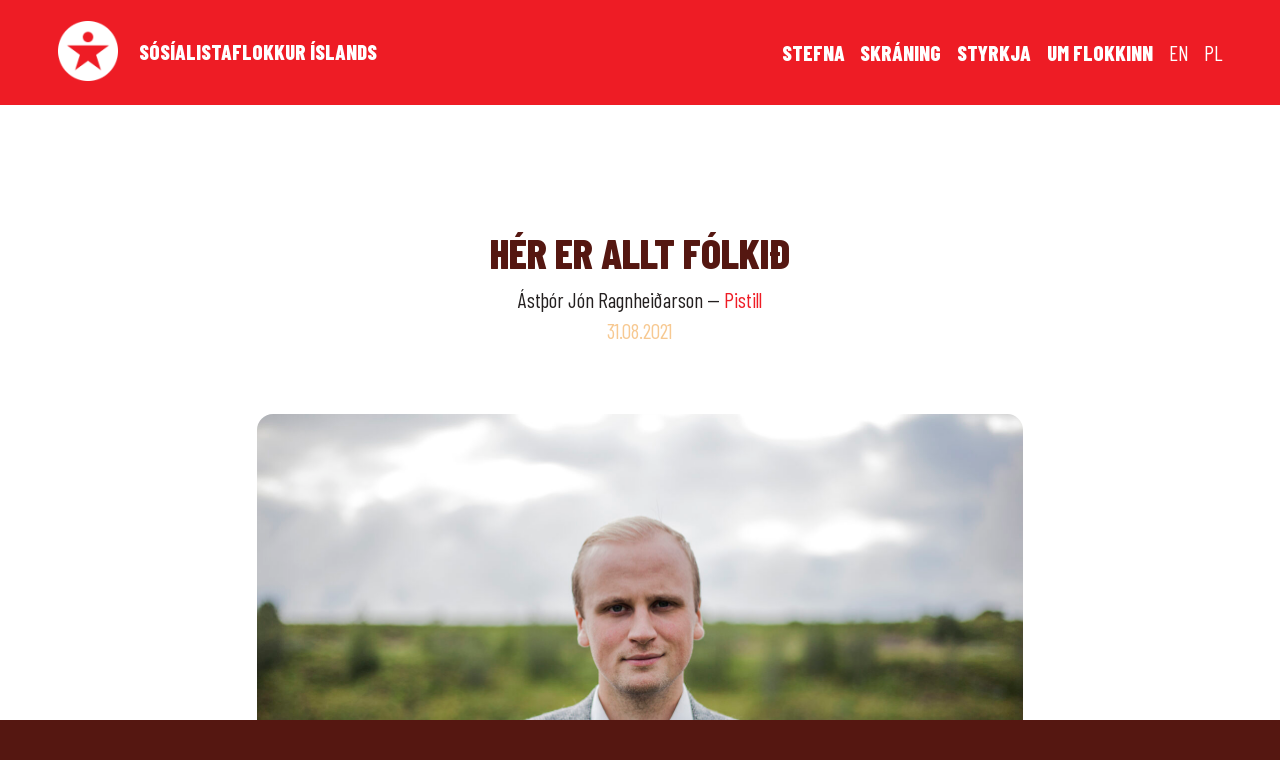

--- FILE ---
content_type: text/html; charset=UTF-8
request_url: https://sosialistaflokkurinn.is/2021/08/31/her-er-allt-folkid/
body_size: 8778
content:
<!doctype html>

<!--[if IEMobile 7 ]> <html lang="is-IS"class="no-js iem7"> <![endif]-->
<!--[if lt IE 7 ]> <html lang="is-IS" class="no-js ie6 oldie"> <![endif]-->
<!--[if IE 7 ]>    <html lang="is-IS" class="no-js ie7 oldie"> <![endif]-->
<!--[if IE 8 ]>    <html lang="is-IS" class="no-js ie8 oldie"> <![endif]-->
<!--[if (gte IE 9)|(gt IEMobile 7)|!(IEMobile)|!(IE)]><!--><html lang="is-IS" class="no-js"><!--<![endif]-->

	<head>
		<meta charset="utf-8">
		<meta http-equiv="X-UA-Compatible" content="IE=edge,chrome=1">
		<meta name="viewport" content="width=device-width, initial-scale=1.0"/>

		
		<meta property="og:site_name" content="Sósíalistaflokkurinn"/>
		<meta property="og:image" content="https://sosialistaflokkurinn.is/wp-content/uploads/2021/08/astþor4.Go_.jpg"/>
		<meta property="og:url" content="https://sosialistaflokkurinn.is/2021/08/31/her-er-allt-folkid/"/>
		<meta property="og:title" content="Hér er allt fólkið "/>
		<meta property="og:description" content="Nýlega ritaði Björgvin Jóhannesson, sem skipar 4. sæti á lista Sjálfstæðisflokksins í Suðurkjördæmi, grein sem bar fyrirsögnina: „Hvar er allt fólkið?“ Þar ritar Björgvin líkt og hann stari niður á almúgann úr fílabeinsturni sínum og sparkar í almúga Íslands af fullu skilningsleysi. Talar um að fólk neiti þeirri vinnu sem því býðst, hafi ekki áhuga á vinnu og þá hættulegu þróun sem það hefur í för með sér. Ég efast ekki um það að í hugarheimi Björgvins eru hlutirnir svona, en hugarheimur Björgvins og raunveruleikinn eru tveir ólíkir hlutir. Það er nauðsynlegt að aðskilja skoðanir og staðreyndir í pólitískum málflutningi.&hellip;"/>
		<meta property="og:type" content="website"/>
		<meta property="fb:app_id" content="208988112921011"/>

		<meta name="description" content="Nýlega ritaði Björgvin Jóhannesson, sem skipar 4. sæti á lista Sjálfstæðisflokksins í Suðurkjördæmi, grein sem bar fyrirsögnina: „Hvar er allt fólkið?“ Þar ritar Björgvin líkt og hann stari niður á almúgann úr fílabeinsturni sínum og sparkar í almúga Íslands af fullu skilningsleysi. Talar um að fólk neiti þeirri vinnu sem því býðst, hafi ekki áhuga á vinnu og þá hættulegu þróun sem það hefur í för með sér. Ég efast ekki um það að í hugarheimi Björgvins eru hlutirnir svona, en hugarheimur Björgvins og raunveruleikinn eru tveir ólíkir hlutir. Það er nauðsynlegt að aðskilja skoðanir og staðreyndir í pólitískum málflutningi.&hellip;">

		<title>Hér er allt fólkið &#8211; Sósíalistaflokkurinn</title>

		<script>
		  (function(i,s,o,g,r,a,m){i['GoogleAnalyticsObject']=r;i[r]=i[r]||function(){
		  (i[r].q=i[r].q||[]).push(arguments)},i[r].l=1*new Date();a=s.createElement(o),
		  m=s.getElementsByTagName(o)[0];a.async=1;a.src=g;m.parentNode.insertBefore(a,m)
		  })(window,document,'script','https://www.google-analytics.com/analytics.js','ga');

		  ga('create', 'UA-98384594-1', 'auto');
		  ga('send', 'pageview');

		</script>
		
		<link href="https://fonts.googleapis.com/icon?family=Material+Icons" rel="stylesheet">
		<link rel="preconnect" href="https://fonts.googleapis.com">
		<link rel="preconnect" href="https://fonts.gstatic.com" crossorigin>
		<link href="https://fonts.googleapis.com/css2?family=Barlow+Condensed:ital,wght@0,400;0,800;1,400&display=swap" rel="stylesheet">
		<link rel="stylesheet" href="/wp-content/themes/sosialistaflokkurinn/library/css/font-awesome.min.css">

		<meta name='robots' content='max-image-preview:large' />
	<style>img:is([sizes="auto" i], [sizes^="auto," i]) { contain-intrinsic-size: 3000px 1500px }</style>
	<script type="text/javascript">
/* <![CDATA[ */
window._wpemojiSettings = {"baseUrl":"https:\/\/s.w.org\/images\/core\/emoji\/16.0.1\/72x72\/","ext":".png","svgUrl":"https:\/\/s.w.org\/images\/core\/emoji\/16.0.1\/svg\/","svgExt":".svg","source":{"concatemoji":"https:\/\/sosialistaflokkurinn.is\/wp-includes\/js\/wp-emoji-release.min.js?ver=6.8.3"}};
/*! This file is auto-generated */
!function(s,n){var o,i,e;function c(e){try{var t={supportTests:e,timestamp:(new Date).valueOf()};sessionStorage.setItem(o,JSON.stringify(t))}catch(e){}}function p(e,t,n){e.clearRect(0,0,e.canvas.width,e.canvas.height),e.fillText(t,0,0);var t=new Uint32Array(e.getImageData(0,0,e.canvas.width,e.canvas.height).data),a=(e.clearRect(0,0,e.canvas.width,e.canvas.height),e.fillText(n,0,0),new Uint32Array(e.getImageData(0,0,e.canvas.width,e.canvas.height).data));return t.every(function(e,t){return e===a[t]})}function u(e,t){e.clearRect(0,0,e.canvas.width,e.canvas.height),e.fillText(t,0,0);for(var n=e.getImageData(16,16,1,1),a=0;a<n.data.length;a++)if(0!==n.data[a])return!1;return!0}function f(e,t,n,a){switch(t){case"flag":return n(e,"\ud83c\udff3\ufe0f\u200d\u26a7\ufe0f","\ud83c\udff3\ufe0f\u200b\u26a7\ufe0f")?!1:!n(e,"\ud83c\udde8\ud83c\uddf6","\ud83c\udde8\u200b\ud83c\uddf6")&&!n(e,"\ud83c\udff4\udb40\udc67\udb40\udc62\udb40\udc65\udb40\udc6e\udb40\udc67\udb40\udc7f","\ud83c\udff4\u200b\udb40\udc67\u200b\udb40\udc62\u200b\udb40\udc65\u200b\udb40\udc6e\u200b\udb40\udc67\u200b\udb40\udc7f");case"emoji":return!a(e,"\ud83e\udedf")}return!1}function g(e,t,n,a){var r="undefined"!=typeof WorkerGlobalScope&&self instanceof WorkerGlobalScope?new OffscreenCanvas(300,150):s.createElement("canvas"),o=r.getContext("2d",{willReadFrequently:!0}),i=(o.textBaseline="top",o.font="600 32px Arial",{});return e.forEach(function(e){i[e]=t(o,e,n,a)}),i}function t(e){var t=s.createElement("script");t.src=e,t.defer=!0,s.head.appendChild(t)}"undefined"!=typeof Promise&&(o="wpEmojiSettingsSupports",i=["flag","emoji"],n.supports={everything:!0,everythingExceptFlag:!0},e=new Promise(function(e){s.addEventListener("DOMContentLoaded",e,{once:!0})}),new Promise(function(t){var n=function(){try{var e=JSON.parse(sessionStorage.getItem(o));if("object"==typeof e&&"number"==typeof e.timestamp&&(new Date).valueOf()<e.timestamp+604800&&"object"==typeof e.supportTests)return e.supportTests}catch(e){}return null}();if(!n){if("undefined"!=typeof Worker&&"undefined"!=typeof OffscreenCanvas&&"undefined"!=typeof URL&&URL.createObjectURL&&"undefined"!=typeof Blob)try{var e="postMessage("+g.toString()+"("+[JSON.stringify(i),f.toString(),p.toString(),u.toString()].join(",")+"));",a=new Blob([e],{type:"text/javascript"}),r=new Worker(URL.createObjectURL(a),{name:"wpTestEmojiSupports"});return void(r.onmessage=function(e){c(n=e.data),r.terminate(),t(n)})}catch(e){}c(n=g(i,f,p,u))}t(n)}).then(function(e){for(var t in e)n.supports[t]=e[t],n.supports.everything=n.supports.everything&&n.supports[t],"flag"!==t&&(n.supports.everythingExceptFlag=n.supports.everythingExceptFlag&&n.supports[t]);n.supports.everythingExceptFlag=n.supports.everythingExceptFlag&&!n.supports.flag,n.DOMReady=!1,n.readyCallback=function(){n.DOMReady=!0}}).then(function(){return e}).then(function(){var e;n.supports.everything||(n.readyCallback(),(e=n.source||{}).concatemoji?t(e.concatemoji):e.wpemoji&&e.twemoji&&(t(e.twemoji),t(e.wpemoji)))}))}((window,document),window._wpemojiSettings);
/* ]]> */
</script>
<link rel='stylesheet' id='formidable-css' href='https://sosialistaflokkurinn.is/wp-content/plugins/formidable/css/formidableforms.css?ver=722620' type='text/css' media='all' />
<style id='wp-emoji-styles-inline-css' type='text/css'>

	img.wp-smiley, img.emoji {
		display: inline !important;
		border: none !important;
		box-shadow: none !important;
		height: 1em !important;
		width: 1em !important;
		margin: 0 0.07em !important;
		vertical-align: -0.1em !important;
		background: none !important;
		padding: 0 !important;
	}
</style>
<link rel='stylesheet' id='wp-block-library-css' href='https://sosialistaflokkurinn.is/wp-includes/css/dist/block-library/style.min.css?ver=6.8.3' type='text/css' media='all' />
<style id='classic-theme-styles-inline-css' type='text/css'>
/*! This file is auto-generated */
.wp-block-button__link{color:#fff;background-color:#32373c;border-radius:9999px;box-shadow:none;text-decoration:none;padding:calc(.667em + 2px) calc(1.333em + 2px);font-size:1.125em}.wp-block-file__button{background:#32373c;color:#fff;text-decoration:none}
</style>
<style id='global-styles-inline-css' type='text/css'>
:root{--wp--preset--aspect-ratio--square: 1;--wp--preset--aspect-ratio--4-3: 4/3;--wp--preset--aspect-ratio--3-4: 3/4;--wp--preset--aspect-ratio--3-2: 3/2;--wp--preset--aspect-ratio--2-3: 2/3;--wp--preset--aspect-ratio--16-9: 16/9;--wp--preset--aspect-ratio--9-16: 9/16;--wp--preset--color--black: #000000;--wp--preset--color--cyan-bluish-gray: #abb8c3;--wp--preset--color--white: #ffffff;--wp--preset--color--pale-pink: #f78da7;--wp--preset--color--vivid-red: #cf2e2e;--wp--preset--color--luminous-vivid-orange: #ff6900;--wp--preset--color--luminous-vivid-amber: #fcb900;--wp--preset--color--light-green-cyan: #7bdcb5;--wp--preset--color--vivid-green-cyan: #00d084;--wp--preset--color--pale-cyan-blue: #8ed1fc;--wp--preset--color--vivid-cyan-blue: #0693e3;--wp--preset--color--vivid-purple: #9b51e0;--wp--preset--gradient--vivid-cyan-blue-to-vivid-purple: linear-gradient(135deg,rgba(6,147,227,1) 0%,rgb(155,81,224) 100%);--wp--preset--gradient--light-green-cyan-to-vivid-green-cyan: linear-gradient(135deg,rgb(122,220,180) 0%,rgb(0,208,130) 100%);--wp--preset--gradient--luminous-vivid-amber-to-luminous-vivid-orange: linear-gradient(135deg,rgba(252,185,0,1) 0%,rgba(255,105,0,1) 100%);--wp--preset--gradient--luminous-vivid-orange-to-vivid-red: linear-gradient(135deg,rgba(255,105,0,1) 0%,rgb(207,46,46) 100%);--wp--preset--gradient--very-light-gray-to-cyan-bluish-gray: linear-gradient(135deg,rgb(238,238,238) 0%,rgb(169,184,195) 100%);--wp--preset--gradient--cool-to-warm-spectrum: linear-gradient(135deg,rgb(74,234,220) 0%,rgb(151,120,209) 20%,rgb(207,42,186) 40%,rgb(238,44,130) 60%,rgb(251,105,98) 80%,rgb(254,248,76) 100%);--wp--preset--gradient--blush-light-purple: linear-gradient(135deg,rgb(255,206,236) 0%,rgb(152,150,240) 100%);--wp--preset--gradient--blush-bordeaux: linear-gradient(135deg,rgb(254,205,165) 0%,rgb(254,45,45) 50%,rgb(107,0,62) 100%);--wp--preset--gradient--luminous-dusk: linear-gradient(135deg,rgb(255,203,112) 0%,rgb(199,81,192) 50%,rgb(65,88,208) 100%);--wp--preset--gradient--pale-ocean: linear-gradient(135deg,rgb(255,245,203) 0%,rgb(182,227,212) 50%,rgb(51,167,181) 100%);--wp--preset--gradient--electric-grass: linear-gradient(135deg,rgb(202,248,128) 0%,rgb(113,206,126) 100%);--wp--preset--gradient--midnight: linear-gradient(135deg,rgb(2,3,129) 0%,rgb(40,116,252) 100%);--wp--preset--font-size--small: 13px;--wp--preset--font-size--medium: 20px;--wp--preset--font-size--large: 36px;--wp--preset--font-size--x-large: 42px;--wp--preset--spacing--20: 0.44rem;--wp--preset--spacing--30: 0.67rem;--wp--preset--spacing--40: 1rem;--wp--preset--spacing--50: 1.5rem;--wp--preset--spacing--60: 2.25rem;--wp--preset--spacing--70: 3.38rem;--wp--preset--spacing--80: 5.06rem;--wp--preset--shadow--natural: 6px 6px 9px rgba(0, 0, 0, 0.2);--wp--preset--shadow--deep: 12px 12px 50px rgba(0, 0, 0, 0.4);--wp--preset--shadow--sharp: 6px 6px 0px rgba(0, 0, 0, 0.2);--wp--preset--shadow--outlined: 6px 6px 0px -3px rgba(255, 255, 255, 1), 6px 6px rgba(0, 0, 0, 1);--wp--preset--shadow--crisp: 6px 6px 0px rgba(0, 0, 0, 1);}:where(.is-layout-flex){gap: 0.5em;}:where(.is-layout-grid){gap: 0.5em;}body .is-layout-flex{display: flex;}.is-layout-flex{flex-wrap: wrap;align-items: center;}.is-layout-flex > :is(*, div){margin: 0;}body .is-layout-grid{display: grid;}.is-layout-grid > :is(*, div){margin: 0;}:where(.wp-block-columns.is-layout-flex){gap: 2em;}:where(.wp-block-columns.is-layout-grid){gap: 2em;}:where(.wp-block-post-template.is-layout-flex){gap: 1.25em;}:where(.wp-block-post-template.is-layout-grid){gap: 1.25em;}.has-black-color{color: var(--wp--preset--color--black) !important;}.has-cyan-bluish-gray-color{color: var(--wp--preset--color--cyan-bluish-gray) !important;}.has-white-color{color: var(--wp--preset--color--white) !important;}.has-pale-pink-color{color: var(--wp--preset--color--pale-pink) !important;}.has-vivid-red-color{color: var(--wp--preset--color--vivid-red) !important;}.has-luminous-vivid-orange-color{color: var(--wp--preset--color--luminous-vivid-orange) !important;}.has-luminous-vivid-amber-color{color: var(--wp--preset--color--luminous-vivid-amber) !important;}.has-light-green-cyan-color{color: var(--wp--preset--color--light-green-cyan) !important;}.has-vivid-green-cyan-color{color: var(--wp--preset--color--vivid-green-cyan) !important;}.has-pale-cyan-blue-color{color: var(--wp--preset--color--pale-cyan-blue) !important;}.has-vivid-cyan-blue-color{color: var(--wp--preset--color--vivid-cyan-blue) !important;}.has-vivid-purple-color{color: var(--wp--preset--color--vivid-purple) !important;}.has-black-background-color{background-color: var(--wp--preset--color--black) !important;}.has-cyan-bluish-gray-background-color{background-color: var(--wp--preset--color--cyan-bluish-gray) !important;}.has-white-background-color{background-color: var(--wp--preset--color--white) !important;}.has-pale-pink-background-color{background-color: var(--wp--preset--color--pale-pink) !important;}.has-vivid-red-background-color{background-color: var(--wp--preset--color--vivid-red) !important;}.has-luminous-vivid-orange-background-color{background-color: var(--wp--preset--color--luminous-vivid-orange) !important;}.has-luminous-vivid-amber-background-color{background-color: var(--wp--preset--color--luminous-vivid-amber) !important;}.has-light-green-cyan-background-color{background-color: var(--wp--preset--color--light-green-cyan) !important;}.has-vivid-green-cyan-background-color{background-color: var(--wp--preset--color--vivid-green-cyan) !important;}.has-pale-cyan-blue-background-color{background-color: var(--wp--preset--color--pale-cyan-blue) !important;}.has-vivid-cyan-blue-background-color{background-color: var(--wp--preset--color--vivid-cyan-blue) !important;}.has-vivid-purple-background-color{background-color: var(--wp--preset--color--vivid-purple) !important;}.has-black-border-color{border-color: var(--wp--preset--color--black) !important;}.has-cyan-bluish-gray-border-color{border-color: var(--wp--preset--color--cyan-bluish-gray) !important;}.has-white-border-color{border-color: var(--wp--preset--color--white) !important;}.has-pale-pink-border-color{border-color: var(--wp--preset--color--pale-pink) !important;}.has-vivid-red-border-color{border-color: var(--wp--preset--color--vivid-red) !important;}.has-luminous-vivid-orange-border-color{border-color: var(--wp--preset--color--luminous-vivid-orange) !important;}.has-luminous-vivid-amber-border-color{border-color: var(--wp--preset--color--luminous-vivid-amber) !important;}.has-light-green-cyan-border-color{border-color: var(--wp--preset--color--light-green-cyan) !important;}.has-vivid-green-cyan-border-color{border-color: var(--wp--preset--color--vivid-green-cyan) !important;}.has-pale-cyan-blue-border-color{border-color: var(--wp--preset--color--pale-cyan-blue) !important;}.has-vivid-cyan-blue-border-color{border-color: var(--wp--preset--color--vivid-cyan-blue) !important;}.has-vivid-purple-border-color{border-color: var(--wp--preset--color--vivid-purple) !important;}.has-vivid-cyan-blue-to-vivid-purple-gradient-background{background: var(--wp--preset--gradient--vivid-cyan-blue-to-vivid-purple) !important;}.has-light-green-cyan-to-vivid-green-cyan-gradient-background{background: var(--wp--preset--gradient--light-green-cyan-to-vivid-green-cyan) !important;}.has-luminous-vivid-amber-to-luminous-vivid-orange-gradient-background{background: var(--wp--preset--gradient--luminous-vivid-amber-to-luminous-vivid-orange) !important;}.has-luminous-vivid-orange-to-vivid-red-gradient-background{background: var(--wp--preset--gradient--luminous-vivid-orange-to-vivid-red) !important;}.has-very-light-gray-to-cyan-bluish-gray-gradient-background{background: var(--wp--preset--gradient--very-light-gray-to-cyan-bluish-gray) !important;}.has-cool-to-warm-spectrum-gradient-background{background: var(--wp--preset--gradient--cool-to-warm-spectrum) !important;}.has-blush-light-purple-gradient-background{background: var(--wp--preset--gradient--blush-light-purple) !important;}.has-blush-bordeaux-gradient-background{background: var(--wp--preset--gradient--blush-bordeaux) !important;}.has-luminous-dusk-gradient-background{background: var(--wp--preset--gradient--luminous-dusk) !important;}.has-pale-ocean-gradient-background{background: var(--wp--preset--gradient--pale-ocean) !important;}.has-electric-grass-gradient-background{background: var(--wp--preset--gradient--electric-grass) !important;}.has-midnight-gradient-background{background: var(--wp--preset--gradient--midnight) !important;}.has-small-font-size{font-size: var(--wp--preset--font-size--small) !important;}.has-medium-font-size{font-size: var(--wp--preset--font-size--medium) !important;}.has-large-font-size{font-size: var(--wp--preset--font-size--large) !important;}.has-x-large-font-size{font-size: var(--wp--preset--font-size--x-large) !important;}
:where(.wp-block-post-template.is-layout-flex){gap: 1.25em;}:where(.wp-block-post-template.is-layout-grid){gap: 1.25em;}
:where(.wp-block-columns.is-layout-flex){gap: 2em;}:where(.wp-block-columns.is-layout-grid){gap: 2em;}
:root :where(.wp-block-pullquote){font-size: 1.5em;line-height: 1.6;}
</style>
<link rel='stylesheet' id='all-css-css' href='https://sosialistaflokkurinn.is/wp-content/themes/sosialistaflokkurinn/library/css/style.css?v=8&#038;ver=6.8.3' type='text/css' media='all' />
<script type="text/javascript" src="https://sosialistaflokkurinn.is/wp-includes/js/jquery/jquery.min.js?ver=3.7.1" id="jquery-core-js"></script>
<script type="text/javascript" src="https://sosialistaflokkurinn.is/wp-includes/js/jquery/jquery-migrate.min.js?ver=3.4.1" id="jquery-migrate-js"></script>
<link rel="https://api.w.org/" href="https://sosialistaflokkurinn.is/wp-json/" /><link rel="alternate" title="JSON" type="application/json" href="https://sosialistaflokkurinn.is/wp-json/wp/v2/posts/7643" /><link rel="canonical" href="https://sosialistaflokkurinn.is/2021/08/31/her-er-allt-folkid/" />
<link rel='shortlink' href='https://sosialistaflokkurinn.is/?p=7643' />
<link rel="alternate" title="oEmbed (JSON)" type="application/json+oembed" href="https://sosialistaflokkurinn.is/wp-json/oembed/1.0/embed?url=https%3A%2F%2Fsosialistaflokkurinn.is%2F2021%2F08%2F31%2Fher-er-allt-folkid%2F&#038;lang=is" />
<link rel="alternate" title="oEmbed (XML)" type="text/xml+oembed" href="https://sosialistaflokkurinn.is/wp-json/oembed/1.0/embed?url=https%3A%2F%2Fsosialistaflokkurinn.is%2F2021%2F08%2F31%2Fher-er-allt-folkid%2F&#038;format=xml&#038;lang=is" />

		<!-- <script>!function(f,b,e,v,n,t,s) {if(f.fbq)return;n=f.fbq=function(){n.callMethod? n.callMethod.apply(n,arguments):n.queue.push(arguments)}; if(!f._fbq)f._fbq=n;n.push=n;n.loaded=!0;n.version='2.0'; n.queue=[];t=b.createElement(e);t.async=!0; t.src=v;s=b.getElementsByTagName(e)[0]; s.parentNode.insertBefore(t,s)}(window, document,'script', 'https://connect.facebook.net/en_US/fbevents.js'); fbq('init', '1788305797896859'); fbq('track', 'PageView'); </script> <noscript><img height="1" width="1" style="display:none" src="https://www.facebook.com/tr?id=1788305797896859&ev=PageView&noscript=1" /></noscript> -->

	</head>

	<body class="wp-singular post-template-default single single-post postid-7643 single-format-standard wp-theme-sosialistaflokkurinn">

	<script>
		window.fbAsyncInit = function() {
		FB.init({
			appId      : '208988112921011',
			xfbml      : true,
			version    : 'v2.8'
		});
		FB.AppEvents.logPageView();
		//fb_init();
		};

		(function(d, s, id){
			var js, fjs = d.getElementsByTagName(s)[0];
			if (d.getElementById(id)) {return;}
			js = d.createElement(s); js.id = id;
			js.src = "//connect.facebook.net/en_US/sdk.js";
			fjs.parentNode.insertBefore(js, fjs);
		}(document, 'script', 'facebook-jssdk'));
	</script>

	<div class="content">

		<div class="menu">

			<div class="row">

				<div class="large-12 medium-12 medium-centered columns">

					<a href="https://sosialistaflokkurinn.is" class="logo-wrap">
						<img class="logo" src="https://sosialistaflokkurinn.is/wp-content/themes/sosialistaflokkurinn/library/images/logo.png" /><span>Sósíalistaflokkur Íslands</span>
					</a>

					<div class="menulinks">

						<ul>
							<li class="stefna"><a href="https://sosialistaflokkurinn.is/sidur/stefnan">Stefna</a></li>
							<li class="skraning"><a href="https://skraning.sosialistaflokkurinn.is/">Skráning</a></li>
							<li class="styrkja"><a href="https://sosialistaflokkurinn.is/sidur/styrkja/">Styrkja</a></li>
							<li class="um-flokkinn"><a href="https://sosialistaflokkurinn.is/um-flokkinn/login">Um flokkinn</a></li>
							<li class="lang-item"><a href="https://sosialistaflokkurinn.is/sidur/the-socialist-party-of-iceland">EN</a></li>
							<li class="lang-item"><a href="https://sosialistaflokkurinn.is/sidur/partia-socjalistyczna-islandii">PL</a></li>
						</ul>

				
					</div>

					<a href="#" class="menu-burger" title="Valmynd"><i class="material-icons">menu</i></a>

				</div>

			</div>

		</div>

	
	
		<div class="content-wrap row">

			<div class="small-12 medium-8 columns medium-centered">

				<div class="post single">

					<div class="post-header">

						<h1>Hér er allt fólkið</h1>

						<p>
							
														
							<span class="author">

							Ástþór Jón Ragnheiðarson
							</span>

							
							&mdash;

							
							<span><a href="https://sosialistaflokkurinn.is/category/pistlar/">Pistill</a></span>
							<br><span class="post-date">31.08.2021</span>
							
							
						</p>



						
					</div>

					<div class="social">

						<div class="social-list">

							<div class="sharebutton facebook">

								<a href="http://twitter.com/intent/tweet?text=Hér er allt fólkið https://sosialistaflokkurinn.is/?p=7643">Twitter <i class="fa fa-twitter-square" aria-hidden="true"></i></a>
								<!--div class="fb-like" data-href="https://sosialistaflokkurinn.is/2021/08/31/her-er-allt-folkid/" data-layout="button_count" data-action="like" data-show-faces="false" data-share="true"></div-->

							</div>

							<div class="sharebutton twitter">

								<a href="http://www.facebook.com/sharer.php?u=https://sosialistaflokkurinn.is/2021/08/31/her-er-allt-folkid/">Facebook <i class="fa fa-facebook-square" aria-hidden="true"></i></a>
								<!--a href="https://twitter.com/share" class="twitter-share-button">Tweet</a>
								<script>!function(d,s,id){var js,fjs=d.getElementsByTagName(s)[0],p=/^http:/.test(d.location)?'http':'https';if(!d.getElementById(id)){js=d.createElement(s);js.id=id;js.src=p+'://platform.twitter.com/widgets.js';fjs.parentNode.insertBefore(js,fjs);}}(document, 'script', 'twitter-wjs');</script-->

							</div>

						</div>

						<a href="#">Deila <i class="material-icons">share</i></a>

					</div>

					<div class="thumb large">

						<img width="1600" height="1067" src="https://sosialistaflokkurinn.is/wp-content/uploads/2021/08/astþor4.Go_-1600x1067.jpg" class="attachment-large size-large wp-post-image" alt="" decoding="async" fetchpriority="high" srcset="https://sosialistaflokkurinn.is/wp-content/uploads/2021/08/astþor4.Go_-1600x1067.jpg 1600w, https://sosialistaflokkurinn.is/wp-content/uploads/2021/08/astþor4.Go_-600x400.jpg 600w, https://sosialistaflokkurinn.is/wp-content/uploads/2021/08/astþor4.Go_-1200x800.jpg 1200w, https://sosialistaflokkurinn.is/wp-content/uploads/2021/08/astþor4.Go_-800x533.jpg 800w, https://sosialistaflokkurinn.is/wp-content/uploads/2021/08/astþor4.Go_-768x512.jpg 768w, https://sosialistaflokkurinn.is/wp-content/uploads/2021/08/astþor4.Go_-1536x1024.jpg 1536w, https://sosialistaflokkurinn.is/wp-content/uploads/2021/08/astþor4.Go_-2048x1366.jpg 2048w, https://sosialistaflokkurinn.is/wp-content/uploads/2021/08/astþor4.Go_-300x200.jpg 300w, https://sosialistaflokkurinn.is/wp-content/uploads/2021/08/astþor4.Go_-400x267.jpg 400w" sizes="(max-width: 1600px) 100vw, 1600px" />
						

						
					</div>

					<div id="rscontent">

					<p>Nýlega ritaði Björgvin Jóhannesson, sem skipar 4. sæti á lista Sjálfstæðisflokksins í Suðurkjördæmi, grein sem bar fyrirsögnina: „Hvar er allt fólkið?“</p>
<p>Þar ritar Björgvin líkt og hann stari niður á almúgann úr fílabeinsturni sínum og sparkar í almúga Íslands af fullu skilningsleysi. Talar um að fólk neiti þeirri vinnu sem því býðst, hafi ekki áhuga á vinnu og þá hættulegu þróun sem það hefur í för með sér.</p>
<p>Ég efast ekki um það að í hugarheimi Björgvins eru hlutirnir svona, en hugarheimur Björgvins og raunveruleikinn eru tveir ólíkir hlutir. Það er nauðsynlegt að aðskilja skoðanir og staðreyndir í pólitískum málflutningi. Þegar skoðunum er skellt fram sem staðreyndum þá er voðinn vís. Hér verður því leitast við að greina ástandið með staðreyndum.</p>
<p>Miðstjórn ASÍ tjáði sig fyrr í sumar um þessi mál og vísaði þar í gögn, nokkuð sem Björgvini láðist að gera.</p>
<p>Staðreyndirnar eru þær að grunnbætur nema 88% af lágmarkstekjutryggingu, en var á árum áður á bilinu 90-100%. Tekjufall þeirra sem urðu atvinnulausir vegna Covid-19 er að jafnaði 37%. Björgvin einblínir í þessari grein sinni á undantekningar. Það er enginn sem leikur sér að því að vera án atvinnu og svindlar á kerfum ríkisins, því þú lifir ekki á kerfum ríkisins. Það eru færri en 2% atvinnuleitenda sem neita atvinnu án ástæðu og með því að einblína á það er sparkað í hin 98% sem hafa sig alla við í lífsbaráttu sinni.</p>
<p>Ég veit ekki með ykkur, en ég tek efni frá ASÍ, stærstu fjöldahreyfingu vinnandi fólks, fram yfir hugarheim stóratvinnurekanda. Við verðum að horfa á heildarmyndina.</p>
<p>Málflutningur eins og sá sem Björgvin býður upp á er rangur og beinlínis skaðlegur. Fólk er að reyna sitt besta og þó svo vinnuaflið fljóti ekki eins og veigar á hlaðborði til stóratvinnurekenda, sem eru truflaðir af óþolinmæði sinni fyrir hámarksgróða, þýðir það ekki að hugarheimur fólksins í fílabeinsturninum sé raunveruleikinn.</p>
<p>Ég stend með fólki í atvinnuleit og sýni vandamálum og raunveruleika þeirra skilning, í stað þess að sparka í það, draga upp falska mynd og gera það tortryggilegt. Það er ekki til of mikils mælst að þeir sem sækjast eftir því að vera þjónar okkar á Alþingi fari með rétt mál í stað skáldskapar.</p>

					</div>

				</div>


			</div>

		</div>

		
		
	
		<div class="row footer">

			
			<div class="medium-3 columns">

				<h3>Taka þátt</h3>

				<ul class="nav">
					
					<li class="hreim"><a href="/">Forsíða</a></li>
					<li class="skraning"><a href="https://skraning.sosialistaflokkurinn.is/">Skráning</a></li>
					<li class="styrkja"><a href="https://sosialistaflokkurinn.is/styrkja/">Styrkja</a></li>
											<li class="lang-item lang-item-11 lang-item-en no-translation lang-item-first"><a lang="en-US" hreflang="en-US" href="https://sosialistaflokkurinn.is/en/forsida-english/">English</a></li>
	<li class="lang-item lang-item-86 lang-item-pl no-translation"><a lang="pl-PL" hreflang="pl-PL" href="https://sosialistaflokkurinn.is/pl/forsida-polski/">Polski</a></li>
				</ul>

			</div>

			
			<!--div class="medium-2 columns">

				<h3>Kjördæmi</h3>
				<ul class="nav">
					<li><a href="https://sosialistaflokkurinn.is/kjordaemi/nordvesturkjordaemi/">Norðvestur</a></li>
					<li><a href="https://sosialistaflokkurinn.is/kjordaemi/nordausturkjordaemi/">Norðaustur</a></li>
					<li><a href="https://sosialistaflokkurinn.is/kjordaemi/sudurkjordaemi/">Suður</a></li>
					<li><a href="https://sosialistaflokkurinn.is/kjordaemi/sudvesturkjordaemi/">Suðvestur</a></li>
					<li><a href="https://sosialistaflokkurinn.is/kjordaemi/reykjavikurkjordaemi-nordur/">Reykjavík norður</a></li>
					<li><a href="https://sosialistaflokkurinn.is/kjordaemi/reykjavikurkjordaemi-sudur/">Reykjavík suður</a></li>
				</ul>

			</div-->


			<div class="medium-3 columns">

				<h3>Um flokkinn</h3>

				<div class="menu-um-flokkinn-container"><ul id="menu-um-flokkinn" class="nav"><li id="menu-item-4309" class="menu-item menu-item-type-post_type menu-item-object-page menu-item-4309"><a href="https://sosialistaflokkurinn.is/um-flokkinn/login/">Lög</a></li>
<li id="menu-item-4322" class="menu-item menu-item-type-post_type menu-item-object-page menu-item-4322"><a href="https://sosialistaflokkurinn.is/um-flokkinn/skipulag/">Skipulag</a></li>
<li id="menu-item-4419" class="menu-item menu-item-type-post_type menu-item-object-page menu-item-4419"><a href="https://sosialistaflokkurinn.is/sidur/stefnan/">Stefnan</a></li>
<li id="menu-item-4315" class="menu-item menu-item-type-post_type menu-item-object-page menu-item-4315"><a href="https://sosialistaflokkurinn.is/um-flokkinn/stjornir/">Stjórnir</a></li>
<li id="menu-item-4323" class="menu-item menu-item-type-post_type menu-item-object-page menu-item-4323"><a href="https://sosialistaflokkurinn.is/um-flokkinn/fundir/">Fundir og fundargerðir</a></li>
</ul></div>
			</div>


			<div class="medium-6 columns" style="text-align: right;">

				<h3>Sósíalistaflokkur Íslands</h3>

				<p>
				Hverfisgata 105, 101 Reykjavík &mdash; 850 2244<br>
					<a href="mailto:xj@xj.is">xj@xj.is</a>
				</p>

				<h3>Styrkja flokkinn</h3>

				<p>
					Reikningsnúmer: 0133-26-4660<br>
					Kennnitala: 560914-0240
				</p>

			</div>


			

		
		</div>

		<div class="row footer" style="padding-top: 3rem;">

			<div class="small-12 large-12">

				<img class="logo" style="display: block; margin: 0 auto;" src="https://sosialistaflokkurinn.is/wp-content/themes/sosialistaflokkurinn/library/images/logo-red.png" />

			</div>

		</div>

	</div>

	<div class="facebook-share">

		<div class="facebook-share__w">

			<img class="logo" src="https://sosialistaflokkurinn.is/wp-content/themes/sosialistaflokkurinn/library/images/logo-red.png" />

			<h1>Byltingin verður ekki án þín!</h1>

			<p class="desc">Taktu þátt og dreifðu erindi sósíalisa sem víðast.</p>

			<p><a href="#" class="btn">Deila á Facebook</a></p>

			<p><a href="#" class="cont">Halda áfram</a></p>

		</div>

	</div>

	<script type="speculationrules">
{"prefetch":[{"source":"document","where":{"and":[{"href_matches":"\/*"},{"not":{"href_matches":["\/wp-*.php","\/wp-admin\/*","\/wp-content\/uploads\/*","\/wp-content\/*","\/wp-content\/plugins\/*","\/wp-content\/themes\/sosialistaflokkurinn\/*","\/*\\?(.+)"]}},{"not":{"selector_matches":"a[rel~=\"nofollow\"]"}},{"not":{"selector_matches":".no-prefetch, .no-prefetch a"}}]},"eagerness":"conservative"}]}
</script>
<script type="text/javascript" id="pll_cookie_script-js-after">
/* <![CDATA[ */
(function() {
				var expirationDate = new Date();
				expirationDate.setTime( expirationDate.getTime() + 31536000 * 1000 );
				document.cookie = "pll_language=is; expires=" + expirationDate.toUTCString() + "; path=/; secure; SameSite=Lax";
			}());
/* ]]> */
</script>
<script type="text/javascript" src="https://sosialistaflokkurinn.is/wp-content/themes/sosialistaflokkurinn/library/js/cookie.js?v=2&amp;ver=20120206" id="cookies-js"></script>
<script type="text/javascript" id="js-libs-js-extra">
/* <![CDATA[ */
var skraning = {"ajaxurl":"https:\/\/sosialistaflokkurinn.is\/wp-admin\/admin-ajax.php","ajaxnonce":"a10fc8ef1a"};
/* ]]> */
</script>
<script type="text/javascript" src="https://sosialistaflokkurinn.is/wp-content/themes/sosialistaflokkurinn/library/js/scripts.js?v=2&amp;ver=20120206" id="js-libs-js"></script>
	

	</body>

</html>
<!--
Performance optimized by W3 Total Cache. Learn more: https://www.boldgrid.com/w3-total-cache/?utm_source=w3tc&utm_medium=footer_comment&utm_campaign=free_plugin


Served from: sosialistaflokkurinn.is @ 2026-01-20 07:31:16 by W3 Total Cache
-->